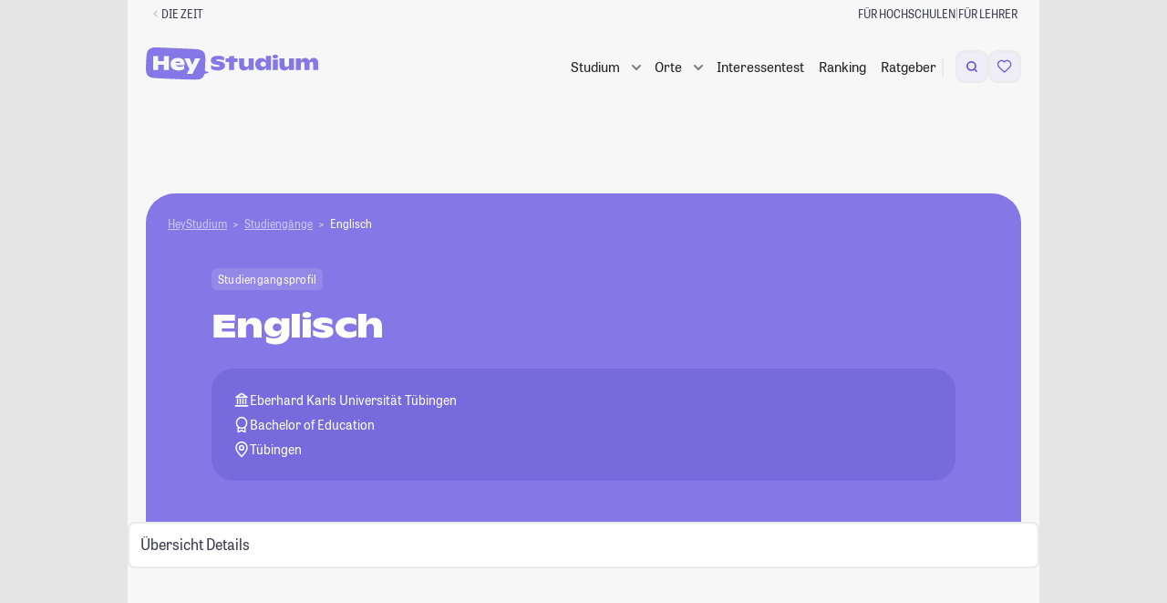

--- FILE ---
content_type: text/javascript
request_url: https://studiengaenge.zeit.de/build/styleguide/bootstrap.js?1767880558
body_size: 5234
content:
(function(){function r(e,n,t){function o(i,f){if(!n[i]){if(!e[i]){var c="function"==typeof require&&require;if(!f&&c)return c(i,!0);if(u)return u(i,!0);var a=new Error("Cannot find module '"+i+"'");throw a.code="MODULE_NOT_FOUND",a}var p=n[i]={exports:{}};e[i][0].call(p.exports,function(r){var n=e[i][1][r];return o(n||r)},p,p.exports,r,e,n,t)}return n[i].exports}for(var u="function"==typeof require&&require,i=0;i<t.length;i++)o(t[i]);return o}return r})()({1:[function(require,module,exports){
"use strict";var _modal=_interopRequireDefault(require("./components/_modal"));require("./functions/_vh"),require("./utils/_toggleState"),require("./utils/_autoSubmit"),require("./components/_hiddenUninitialized"),require("./components/_collapsible"),require("./components/_tabs"),require("./components/_carousel"),require("./components/_input"),require("./components/_rangeInput");function _interopRequireDefault(e){return e&&e.__esModule?e:{default:e}}var styleguide={modal:_modal.default};window.stdStyleguide=styleguide;var readyEvent=new Event("std:ready");document.dispatchEvent(readyEvent);

},{"./components/_carousel":2,"./components/_collapsible":3,"./components/_hiddenUninitialized":4,"./components/_input":5,"./components/_modal":6,"./components/_rangeInput":7,"./components/_tabs":8,"./functions/_vh":9,"./utils/_autoSubmit":10,"./utils/_toggleState":12}],2:[function(require,module,exports){
"use strict";var _debounce=require("../utils/_debounce");document.addEventListener("click",function(event){var $navButton=event.target.closest("[data-std-carousel-nav]"),$dotButton=event.target.closest(".std-carousel__dot"),$dotsWrapper=event.target.closest(".std-carousel__dotsWrapper");$navButton?function(){event.preventDefault();var $carousel=event.target.closest("[data-std-carousel]");if($carousel){var $slides=$carousel.querySelector(".std-carousel__slides"),scrollableWidth=$slides.clientWidth,singleSlideWidth=getSingleSlideWidth($slides),currentScrollPosition=$slides.scrollLeft,stdCarouselSlideIndex=Math.round(currentScrollPosition/singleSlideWidth);"next"===$navButton.dataset.stdCarouselNav?0>=$slides.scrollWidth-currentScrollPosition-$slides.clientWidth?stdCarouselSlideIndex=0:(stdCarouselSlideIndex++,stdCarouselSlideIndex>=$slides.children.length&&(stdCarouselSlideIndex=0),scrollableWidth>singleSlideWidth&&$slides.querySelector(".std-carousel__slide:nth-child(".concat(stdCarouselSlideIndex+1,")")).offsetLeft-currentScrollPosition>2*singleSlideWidth&&stdCarouselSlideIndex--):"prev"===$navButton.dataset.stdCarouselNav&&(0>=stdCarouselSlideIndex?stdCarouselSlideIndex=$slides.children.length-1:stdCarouselSlideIndex--),goToSlide($carousel,stdCarouselSlideIndex+1)}}():$dotButton?function(){event.preventDefault();var $carousel=event.target.closest("[data-std-carousel]");if($carousel){var $dots=$carousel.querySelectorAll(".std-carousel__dot"),dotIndex=Array.from($dots).indexOf($dotButton);-1!==dotIndex&&goToSlide($carousel,dotIndex+1)}}():$dotsWrapper&&function(){event.preventDefault();var $carousel=event.target.closest("[data-std-carousel]");if($carousel){var $dots=$carousel.querySelectorAll(".std-carousel__dot"),wrapperRect=$dotsWrapper.getBoundingClientRect(),clickX=event.clientX-wrapperRect.left,dotIndex=Math.floor(clickX/wrapperRect.width*$dots.length);0<=dotIndex&&dotIndex<$dots.length&&goToSlide($carousel,dotIndex+1)}}()});function goToSlide($carousel,slideNumber){var $scrollable=$carousel.querySelector(".std-carousel__slides");$scrollable.scrollLeft=$scrollable.querySelector(".std-carousel__slide:nth-child(".concat(slideNumber,")")).offsetLeft}function updateCarouselIndexOnScroll(event){if(event.target instanceof HTMLElement){var $slides=event.target.closest("[data-std-carousel-slides]");if($slides){var $carousel=$slides.closest("[data-std-carousel]");if($carousel){var singleSlideWidth=getSingleSlideWidth($slides),currentScrollPosition=$slides.scrollLeft,stdCarouselSlideIndex=Math.round(currentScrollPosition/singleSlideWidth);$carousel.setAttribute("data-std-carousel-active-slide",stdCarouselSlideIndex+1)}}}}document.addEventListener("scroll",(0,_debounce.debounce)(updateCarouselIndexOnScroll,50),!0);var carouselIndexAttribtueChangesObserver=new MutationObserver(function(mutations){mutations.forEach(function(mutation){if("attributes"===mutation.type&&"data-std-carousel-active-slide"===mutation.attributeName){var $carousel=mutation.target;goToSlide($carousel,$carousel.getAttribute("data-std-carousel-active-slide"))}})});carouselIndexAttribtueChangesObserver.observe(document.body,{attributes:!0,//configure it to listen to attribute changes
subtree:!0//configure it to listen to all nodes on the tree of the target node
});function getSingleSlideWidth($slides){var singleSlideWidthWithoutGap=$slides.querySelector(".std-carousel__slide:first-child").clientWidth,gapSize=0;if(1<$slides.children.length){var firstSlidesMarginLeft=parseInt(window.getComputedStyle($slides.querySelector(".std-carousel__slide:first-child")).marginLeft);gapSize=$slides.querySelector(".std-carousel__slide:nth-child(2)").offsetLeft-singleSlideWidthWithoutGap-firstSlidesMarginLeft}return singleSlideWidthWithoutGap+gapSize}

},{"../utils/_debounce":11}],3:[function(require,module,exports){
"use strict";var defaultOptions={closeOnNextClick:!1};document.addEventListener("click",function(e){for(var trigger=e.target;trigger&&null===trigger.getAttribute("data-std-collapsible-toggle");){if("A"===trigger.tagName)return;trigger=trigger.parentElement}if(trigger){var container=trigger.closest("[data-std-collapsible-container]"),isOpen=toggle(container);!1===isOpen&&("function"==typeof trigger.scrollIntoViewIfNeeded?setTimeout(function(){trigger.scrollIntoViewIfNeeded(!0)},0):"function"==typeof trigger.scrollIntoView&&setTimeout(function(){trigger.scrollIntoView(!0)},0))}});function toggle(container){var options=defaultOptions,optionsAttr=container.getAttribute("data-std-collapsible-options");if(optionsAttr)try{options=Object.assign({},options,JSON.parse(optionsAttr))}catch(error){window.console&&console.error("failed to parse collapsible options",error)}var wasOpen=container.classList.contains("is-open"),parentGroup=container.parentElement.closest("[data-std-single-collapsible-group]");if(parentGroup&&Array.from(parentGroup.children).forEach(function(child){return child.classList.remove("is-open")}),wasOpen)container.classList.remove("is-open");else if(container.classList.add("is-open"),options.closeOnNextClick){var closeHandler=function(){container.classList.remove("is-open"),document.removeEventListener("click",closeHandler)};document.addEventListener("click",closeHandler)}return!wasOpen}

},{}],4:[function(require,module,exports){
"use strict";document.addEventListener("std:ready",function(){document.body.classList.add("is-stdInitialized")});

},{}],5:[function(require,module,exports){
"use strict";document.addEventListener("input",checkDirtyElementHandler),document.addEventListener("change",checkDirtyElementHandler),document.addEventListener("DOMContentLoaded",checkDirty),document.addEventListener("std:update",checkDirty);function checkDirtyElementHandler(event){var el=event.target.closest("[data-std-stateful-input]");el&&checkDirtyElement(el)}function checkDirty(){var elements=document.querySelectorAll("[data-std-stateful-input]");elements.forEach(function(el){checkDirtyElement(el)})}function checkDirtyElement(el){el.value?el.classList.add("is-dirty"):el.classList.remove("is-dirty")}

},{}],6:[function(require,module,exports){
"use strict";Object.defineProperty(exports,"__esModule",{value:!0}),exports.default=void 0,exports.loadInModal=loadInModal,document.addEventListener("click",function(e){checkModalLoadLinkClick(e),checkModalLoadFormSubmit(e),checkModalOpenClick(e),checkModalCloseClick(e),checkModalBackdroplick(e)});var modalErrorHtml="<div class=\"std-modal__dialog\">\n    <div class=\"std-modal__header std-row\">\n      <div class=\"std-modal__headerContent std-headline std-headline--h4 std-text std-text--underlined std-error js-error-headline\">Error</div>\n      <span class=\"std-modal__headerClose\" aria-hidden=\"true\" data-std-modal-close>\n        <svg class=\"std-icon\"><use href=\"./assets/icons.svg#cross\"></use></svg>\n      </span>\n    </div>\n    <div class=\"std-modal__content std-error  js-error-message\">An error ocurred</div>\n</div>";function checkModalOpenClick(e){var trigger=e.target.closest("[data-std-modal-open]");if(trigger){e.preventDefault();var modalSelector=trigger.getAttribute("data-std-modal-open"),modal=document.querySelector(modalSelector);open(modal)}}function checkModalCloseClick(e){var trigger=e.target.closest("[data-std-modal-close], [data-std-modal-container].std-modal__dialog");if(trigger){e.preventDefault();var modal,modalSelector=trigger.getAttribute("data-std-modal-close");modal=modalSelector?document.querySelector(modalSelector):trigger.closest("[data-std-modal-container]"),close(modal)}}function checkModalBackdroplick(e){var target=e.target.closest("[data-std-modal-close-on-backdrop-click].is-open");target&&e.target===target&&checkModalCloseClick(e)}function openInModal(url){var lively=!!(1<arguments.length&&arguments[1]!==void 0)&&arguments[1],modal=createModalElement();loadInModal(modal,url)}function checkModalLoadLinkClick(e){var trigger=e.target.closest("a[data-std-modal-load], div[data-std-modal-load], span[data-std-modal-load]");if(trigger){e.preventDefault();var url=trigger.getAttribute("href")||trigger.getAttribute("data-std-modal-load"),modal=createModalElement();null!==trigger.getAttribute("data-std-modal-full")&&"false"!==trigger.getAttribute("data-std-modal-full")?modal.classList.add("std-modal--full"):modal.classList.remove("std-modal--full"),loadInModal(modal,url)}}function checkModalLoadFormSubmit(e){var form=e.target.closest("form[data-std-modal-load]");if(form){var suppressModalLoadInput=form.querySelector("[name=\"std-suppress-modal-load\"]");if(suppressModalLoadInput){suppressModalLoadInput.remove();var _modal=form.closest("[data-std-modal-container]");return void(_modal&&showLoadingIndicator(_modal))}e.preventDefault();var formData=new URLSearchParams(new FormData(form)).toString(),url=form.getAttribute("action"),method=form.getAttribute("method")||"GET",modalSelector=form.getAttribute("data-std-modal-load"),modal=getOrCreateModalElement(modalSelector);loadInModal(modal,url,formData,method,!0)}}function getOrCreateModalElement(selectorOrEl){var modal;return modal=selectorOrEl&&"string"==typeof selectorOrEl?document.querySelector(selectorOrEl):selectorOrEl&&selectorOrEl instanceof HTMLElement?selectorOrEl:createModalElement(),modal}function createModalElement(){var modal=document.querySelector("[data-std-modal-container-auto]");return modal||(modal=document.createElement("div"),modal.classList.add("std-modal"),modal.setAttribute("data-std-modal-container",""),modal.setAttribute("data-std-modal-container-auto","")),document.body.appendChild(modal),modal}function showLoadingIndicator(modal){modal=getOrCreateModalElement(modal);var loadingContainer=modal.querySelector(".std-loadingContainer");loadingContainer&&loadingContainer.classList.add("is-loading")}function hideLoadingIndicator(modal){modal=getOrCreateModalElement(modal),modal.classList.remove("is-loading")}function scrollToElement(modal){modal=getOrCreateModalElement(modal);var scrollToElement=modal.querySelector("[data-std-modal-scrollto]");scrollToElement&&scrollToElement.scrollIntoView()}function open(modal){setTimeout(function(){modal=getOrCreateModalElement(modal),modal.classList.add("is-open"),modal.dispatchEvent(new Event("std:modal:opened"))},0)}function close(modal){modal=getOrCreateModalElement(modal),modal.dispatchEvent(new Event("std:modal:closed")),modal.classList.remove("is-open"),null!==modal.getAttribute("data-std-modal-container-auto")&&modal.remove(),document.body.style.overflow="auto"}function loadInModal(modal,url){var data=2<arguments.length&&arguments[2]!==void 0?arguments[2]:null,method=3<arguments.length&&arguments[3]!==void 0?arguments[3]:"GET",scrollModal=!!(4<arguments.length&&arguments[4]!==void 0)&&arguments[4];modal=getOrCreateModalElement(modal),showLoadingIndicator(modal),open(modal),modal.classList.remove("std-error"),fetch(url,{method:method,body:data,headers:{"Content-Type":"POST"===method?"application/x-www-form-urlencoded":void 0,"X-Requested-With":"XMLHttpRequest"}}).then(function(response){if(!response.ok)throw new Error("HTTP error! status: ".concat(response.status));return response.text()}).then(function(response){modal.innerHTML=response,document.dispatchEvent(new Event("page:updated")),scrollModal&&scrollToElement(modal),hideLoadingIndicator(modal),modal.dispatchEvent(new Event("content:updated"))}).catch(function(error){var modalContent=document.createRange().createContextualFragment(modalErrorHtml),errorHeadline=error.message;errorHeadline&&(modalContent.querySelector(".js-error-headline").textContent=errorHeadline),error.response&&error.response.text&&error.response.text().then(function(errorMessage){var errorMessageElement=modalContent.querySelector(".js-error-message");if(/<body/.test(errorMessage)){var iframe=document.createElement("iframe");iframe.src="data:text/html;charset=utf-8,"+encodeURI(errorMessage),iframe.style.width="100%",iframe.style.minHeight="80vh",errorMessageElement.innerHTML="",errorMessageElement.appendChild(iframe)}else errorMessageElement.textContent=errorMessage}),modal.innerHTML="",modal.appendChild(modalContent),hideLoadingIndicator(modal),console.error(error)})}var _default=exports.default={loadInModal:loadInModal,openInModal:openInModal,open:open,close:close,showLoadingIndicator:showLoadingIndicator,hideLoadingIndicator:hideLoadingIndicator};

},{}],7:[function(require,module,exports){
"use strict";document.addEventListener("input",handleSliderChange),document.addEventListener("change",handleSliderChange),document.addEventListener("DOMContentLoaded",initSliders),document.addEventListener("std:update",initSliders);function handleSliderChange(event){var slider=event.target.closest("input[type=range].std-rangeInput__input");slider&&handleSlider(slider)}function initSliders(){var sliders=document.querySelectorAll("input[type=range][value].std-rangeInput__input");sliders.length&&sliders.forEach(function(slider){handleSlider(slider)})}function handleSlider(sliderInputElement){var maxValue=sliderInputElement.getAttribute("max")||100,minValue=sliderInputElement.getAttribute("min")||0,sliderValue=sliderInputElement.disabled?sliderInputElement.getAttribute("value"):sliderInputElement.value,percent=Math.round(100*((sliderValue-minValue)/(maxValue-minValue))),sliderElement=sliderInputElement.closest(".std-rangeInput");return sliderElement?void(sliderElement.style.setProperty&&(sliderElement.style.setProperty("--std-input-type-range-thumb-color","var(--std-input-type-range-thumb-color-with-value)"),sliderElement.style.setProperty("--std-input-type-range-value-in-percent-without-unit",percent),sliderElement.style.setProperty("--std-input-type-range-value-in-percent",percent+"%"),""!==sliderValue&&sliderElement.style.setProperty("--std-input-type-range-track-color-active-if-value","var(--std-input-type-range-track-color-active)")),sliderElement.dataset.stdValueTooltipUnit&&(sliderElement.dataset.stdValueTooltip=sliderValue+sliderElement.dataset.stdValueTooltipUnit)):void console.warn("Cannot find std-rangeInput for std-rangeInput__input",sliderInputElement)}

},{}],8:[function(require,module,exports){
"use strict";window.addEventListener("DOMContentLoaded",function(){setActiveTabForUrl(window.location.href,!0)},!1),window.addEventListener("hashchange",function(event){setActiveTabForUrl(event.newURL)},!1),document.addEventListener("change",function(event){var $select=event.target.closest("[data-std-tab-select]");$select&&(trackChange($select),document.location.hash=$select.value)});function setActiveTabForUrl(url){var parsedUrl,ignoreMissingHash=!!(1<arguments.length&&arguments[1]!==void 0)&&arguments[1];try{parsedUrl=new URL(url)}catch(error){return void console.error("could not open tab for url",url,error)}var hash=parsedUrl.hash;if(""===hash)return void(ignoreMissingHash||console.error("Could not open tab - no hash specified"));var urlFragment=hash.substring(1);if(null!==hash&&void 0!==hash&&hash.includes("=")){var searchParams;try{searchParams=new URLSearchParams(urlFragment)}catch(error){return void console.error("could not open tab for url",url,error)}searchParams.forEach(function(tabName,tabGroupName){setActiveTab(tabName,tabGroupName)})}else setActiveTab(urlFragment)}function setActiveTab(tabName){var tabGroupName=1<arguments.length&&arguments[1]!==void 0?arguments[1]:null;setActiveTabHeader(tabName,tabGroupName),setActiveTabContent(tabName,tabGroupName)}function setActiveTabHeader(tabName){var tabGroupName=1<arguments.length&&void 0!==arguments[1]?arguments[1]:null,$tabHeader=document.querySelector("[data-std-tab-header][href*=\"#\"][href*=\"".concat(tabName,"\"]"));if(!$tabHeader)return void console.warn("Could not find tab header",tabName,tabGroupName);var $tabs;return tabGroupName?$tabs=$tabHeader.closest("[data-std-tabs=\"".concat(tabGroupName,"\"]")):($tabs=$tabHeader.closest("[data-std-tabs]"),tabGroupName=$tabs.dataset.stdTabs),$tabs?void($tabs.querySelectorAll("[data-std-tab-header].is-active").forEach(function($tabHeader){null!==$tabHeader.closest(".js-stylguideTabJsDisabled")||tabGroupName&&$tabHeader.closest("[data-std-tabs]").dataset.stdTabs!==tabGroupName||$tabHeader.classList.remove("is-active")}),$tabHeader.classList.add("is-active")):void console.error("Could not find tab",tabName,tabGroupName)}function setActiveTabContent(tabName){var $tabs,tabGroupName=1<arguments.length&&arguments[1]!==void 0?arguments[1]:null;if(tabGroupName)$tabs=document.querySelector("[data-std-tabs=\"".concat(tabGroupName,"\"]"));else{var _document$querySelect,_$tabs;$tabs=null===(_document$querySelect=document.querySelector("[data-std-tab-content]#".concat(tabName)))||void 0===_document$querySelect?void 0:_document$querySelect.closest("[data-std-tabs]"),tabGroupName=null===(_$tabs=$tabs)||void 0===_$tabs?void 0:_$tabs.dataset.stdTabs}if(!$tabs)return void console.error("Could not find tab",tabName,tabGroupName);var $tabContent=$tabs.querySelector("[data-std-tab-content]#".concat(tabName));if(!$tabContent)return void console.error("Could not find tab",tabName,tabGroupName);$tabs.querySelectorAll(":not(.js-stylguideTabJsDisabled) [data-std-tab-content].is-active").forEach(function($tabContent){null!==$tabContent.closest(".js-stylguideTabJsDisabled")||tabGroupName&&$tabContent.closest("[data-std-tabs]").dataset.stdTabs!==tabGroupName||$tabContent.classList.remove("is-active")}),$tabContent.classList.add("is-active");var $tabSelectOption=$tabs.querySelector("[data-std-tab-select] option[value*=\"#\"][value*=\"".concat(tabName,"\"]"));$tabSelectOption&&($tabSelectOption.closest("select").value=$tabSelectOption.value)}function trackChange(select){if(select[select.selectedIndex].dataset.wtClickJson)try{var trackingData=JSON.parse(select[select.selectedIndex].dataset.wtClickJson);"undefined"!=typeof window.stdTracking&&window.stdTracking.trackClick(trackingData.ck,trackingData.ct)}catch(error){console.log("Could not parse tracking parameters",error)}}

},{}],9:[function(require,module,exports){
"use strict";function setVHCssCustomProperty(){var vh=.01*document.documentElement.clientHeight;document.documentElement.style.setProperty("--std-vh","".concat(vh,"px"))}window.CSS&&CSS.supports("color","var(--fake-var)")&&(setVHCssCustomProperty(),setTimeout(setVHCssCustomProperty,100),window.addEventListener("resize",setVHCssCustomProperty));

},{}],10:[function(require,module,exports){
"use strict";document.addEventListener("change",onChange),document.addEventListener("keypress",onKeyPress);function onChange(event){var input=event.target.closest("input, select");if(input){// Exit if no input/select found
var form=input.closest("form[data-std-auto-submit]");!form||null===input.getAttribute("data-std-auto-submit-disabled")&&form.getAttribute("data-std-auto-submit")&&autoSubmit(form)}// Exit if no form found
}function onKeyPress(event){var input=event.target.closest("input");if(input){// Exit if no input found
var form=input.closest("form[data-std-auto-submit]");!form||null===input.getAttribute("data-std-auto-submit-disabled")&&form.getAttribute("data-std-auto-submit")&&(10===event.keyCode||13===event.keyCode)&&(event.preventDefault(),autoSubmit(form))}// Exit if no form found
}function autoSubmit(form){var originalAction=form.getAttribute("action");form.setAttribute("action",form.getAttribute("data-std-auto-submit")),form.setAttribute("data-std-is-auto-submit","1"),form.submit(),form.setAttribute("action",originalAction),form.removeAttribute("data-std-is-auto-submit")}

},{}],11:[function(require,module,exports){
"use strict";Object.defineProperty(exports,"__esModule",{value:!0}),exports.debounce=debounce;function debounce(func){var timer,_this=this,timeout=1<arguments.length&&arguments[1]!==void 0?arguments[1]:300;return function(){for(var _len=arguments.length,args=Array(_len),_key=0;_key<_len;_key++)args[_key]=arguments[_key];clearTimeout(timer),timer=setTimeout(function(){func.apply(_this,args)},timeout)}}

},{}],12:[function(require,module,exports){
"use strict";Object.defineProperty(exports,"__esModule",{value:!0}),exports.default=void 0,document.addEventListener("click",onToggleStateClick);function onToggleStateClick(event){var trigger=event.target.closest("[data-std-toggle-state]");if(trigger){// Exit if no trigger found
var target,state=trigger.getAttribute("data-std-toggle-state"),targetSelector=trigger.getAttribute("data-std-toggle-state-target");if(null!==targetSelector)target=targetSelector?document.querySelector(targetSelector):trigger;else{var closestTarget=trigger.closest("[data-std-toggle-state-target]");if(closestTarget){var closestTargetSelector=closestTarget.getAttribute("data-std-toggle-state-target");target=closestTargetSelector?document.querySelector(closestTargetSelector):closestTarget}else target=trigger}toggleState(target,state)}}function toggleState(el,state){el.classList.toggle("is-"+state)}var _default=exports.default=toggleState;

},{}]},{},[1]);
